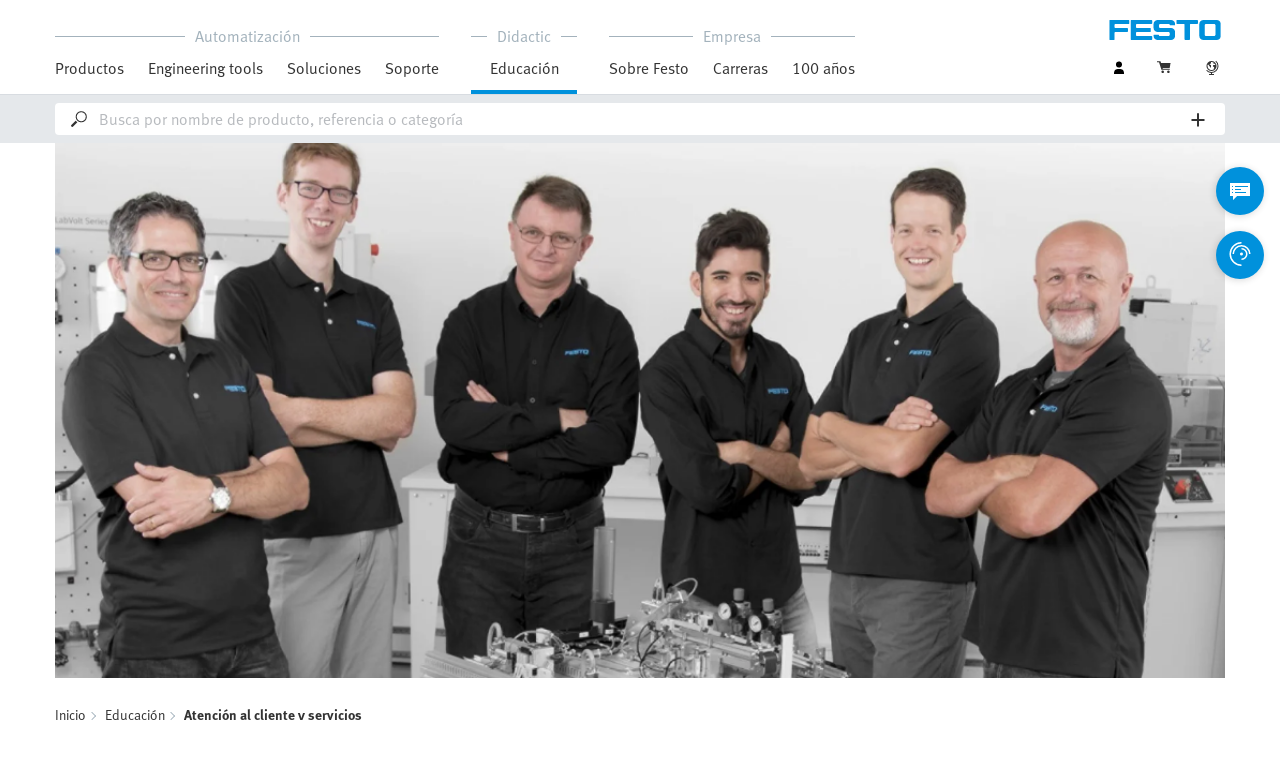

--- FILE ---
content_type: text/html;charset=UTF-8
request_url: https://www.festo.com/es/es/e/educacion/atencion-al-cliente-y-servicios-id_31263/
body_size: 12161
content:
<!DOCTYPE html>
<html lang="es-ES">
<head>
    <title>
        Atenci&oacute;n al cliente | Festo ES</title>

    <meta http-equiv="Content-Type" content="text/html; charset=utf-8"/>
    <meta http-equiv="X-UA-Compatible" content="IE=edge">
    <meta name="viewport" content="width=device-width, initial-scale=1">

    <meta name="author" content="Festo">

    <link rel="canonical" href="https://www.festo.com/es/es/e/educacion/atencion-al-cliente-y-servicios-id_31263/">
        <link rel="alternate" hreflang="es-ES" href="https://www.festo.com/es/es/e/educacion/atencion-al-cliente-y-servicios-id_31263/">
<link rel="alternate" hreflang="bg-BG" href="https://www.festo.com/bg/bg/e/tiekhnichiesko-obuchieniie/obsluzhvanie-na-kliienti-i-uslughi-id_31263/">
<link rel="alternate" hreflang="cs-CZ" href="https://www.festo.com/cz/cs/e/technicke-vzdelavani/pece-o-zakazniky-a-sluzby-id_31263/">
<link rel="alternate" hreflang="de-AT" href="https://www.festo.com/at/de/e/technische-bildung/kundenbetreuung-und-services-id_31263/">
<link rel="alternate" hreflang="de-CH" href="https://www.festo.com/ch/de/e/technische-bildung/kundenbetreuung-und-services-id_31263/">
<link rel="alternate" hreflang="de-DE" href="https://www.festo.com/de/de/e/technische-bildung/kundenbetreuung-und-services-id_31263/">
<link rel="alternate" hreflang="en-AE" href="https://www.festo.com/ae/en/e/technical-education/customer-support-and-services-id_31263/">
<link rel="alternate" hreflang="en-AT" href="https://www.festo.com/at/en/e/technical-education/customer-support-and-services-id_31263/">
<link rel="alternate" hreflang="en-AU" href="https://www.festo.com/au/en/e/technical-education/customer-support-and-services-id_31263/">
<link rel="alternate" hreflang="en-CA" href="https://www.festo.com/ca/en/e/technical-education/customer-support-and-services-id_31263/">
<link rel="alternate" hreflang="en-CH" href="https://www.festo.com/ch/en/e/technical-education/customer-support-and-services-id_31263/">
<link rel="alternate" hreflang="en-CN" href="https://www.festo.com.cn/cn/en/e/technical-education/technical-support-and-services-id_31263/">
<link rel="alternate" hreflang="en-DE" href="https://www.festo.com/de/en/e/technical-education/customer-support-and-services-id_31263/">
<link rel="alternate" hreflang="en-DK" href="https://www.festo.com/dk/en/e/technical-education/customer-support-and-services-id_31263/">
<link rel="alternate" hreflang="en-EE" href="https://www.festo.com/ee/en/e/technical-education/customer-support-and-services-id_31263/">
<link rel="alternate" hreflang="en-FI" href="https://www.festo.com/fi/en/e/technical-education/customer-support-and-services-id_31263/">
<link rel="alternate" hreflang="en-GB" href="https://www.festo.com/gb/en/e/technical-education/customer-support-and-services-id_31263/">
<link rel="alternate" hreflang="en-GR" href="https://www.festo.com/gr/en/e/technical-education/customer-support-and-services-id_31263/">
<link rel="alternate" hreflang="en-HK" href="https://www.festo.com/hk/en/e/technical-education/customer-support-and-services-id_31263/">
<link rel="alternate" hreflang="en-ID" href="https://www.festo.com/id/en/e/technical-education/customer-support-and-services-id_31263/">
<link rel="alternate" hreflang="en-IE" href="https://www.festo.com/ie/en/e/technical-education/customer-support-and-services-id_31263/">
<link rel="alternate" hreflang="en-IL" href="https://www.festo.com/il/en/e/technical-education/customer-support-and-services-id_31263/">
<link rel="alternate" hreflang="en-IN" href="https://www.festo.com/in/en/e/technical-education/customer-support-and-services-id_31263/">
<link rel="alternate" hreflang="en-LT" href="https://www.festo.com/lt/en/e/technical-education/customer-support-and-services-id_31263/">
<link rel="alternate" hreflang="en-LV" href="https://www.festo.com/lv/en/e/technical-education/customer-support-and-services-id_31263/">
<link rel="alternate" hreflang="en-MY" href="https://www.festo.com/my/en/e/technical-education/customer-support-and-services-id_31263/">
<link rel="alternate" hreflang="en-NO" href="https://www.festo.com/no/en/e/technical-education/customer-support-and-services-id_31263/">
<link rel="alternate" hreflang="en-NZ" href="https://www.festo.com/nz/en/e/technical-education/customer-support-and-services-id_31263/">
<link rel="alternate" hreflang="en-PH" href="https://www.festo.com/ph/en/e/technical-education/customer-support-and-services-id_31263/">
<link rel="alternate" hreflang="en-SE" href="https://www.festo.com/se/en/e/technical-education/customer-support-and-services-id_31263/">
<link rel="alternate" hreflang="en-SG" href="https://www.festo.com/sg/en/e/technical-education/customer-support-and-services-id_31263/">
<link rel="alternate" hreflang="en-TW" href="https://www.festo.com/tw/en/e/technical-education/customer-support-and-services-id_31263/">
<link rel="alternate" hreflang="en-US" href="https://www.festo.com/us/en/e/technical-education/customer-support-and-services-id_31263/">
<link rel="alternate" hreflang="en-ZA" href="https://www.festo.com/za/en/e/technical-education/customer-support-and-services-id_31263/">
<link rel="alternate" hreflang="es-AR" href="https://www.festo.com/ar/es/e/educacion/atencion-al-cliente-y-servicios-id_31263/">
<link rel="alternate" hreflang="es-CL" href="https://www.festo.com/cl/es/e/educacion/atencion-al-cliente-y-servicios-id_31263/">
<link rel="alternate" hreflang="es-CO" href="https://www.festo.com/co/es/e/educacion/atencion-al-cliente-y-servicios-id_31263/">
<link rel="alternate" hreflang="es-MX" href="https://www.festo.com/mx/es/e/educacion/atencion-al-cliente-y-servicios-id_31263/">
<link rel="alternate" hreflang="es-PE" href="https://www.festo.com/pe/es/e/educacion/atencion-al-cliente-y-servicios-id_31263/">
<link rel="alternate" hreflang="fr-BE" href="https://www.festo.com/be/fr/e/enseignement-technique/support-et-service-client-id_31263/">
<link rel="alternate" hreflang="fr-CA" href="https://www.festo.com/ca/fr/e/enseignement-technique/support-et-service-client-id_31263/">
<link rel="alternate" hreflang="fr-CH" href="https://www.festo.com/ch/fr/e/enseignement-technique/support-et-service-client-id_31263/">
<link rel="alternate" hreflang="fr-FR" href="https://www.festo.com/fr/fr/e/enseignement-technique/support-et-service-client-id_31263/">
<link rel="alternate" hreflang="hr-HR" href="https://www.festo.com/hr/hr/e/tehnicko-obrazovanje/briga-o-klijentima-i-usluge-id_31263/">
<link rel="alternate" hreflang="hu-HU" href="https://www.festo.com/hu/hu/e/muszaki-kepzes/ugyfeltamogatas-es-szolgaltatasok-id_31263/">
<link rel="alternate" hreflang="it-CH" href="https://www.festo.com/ch/it/e/formazione-tecnica/assistenza-e-servizi-al-cliente-id_31263/">
<link rel="alternate" hreflang="it-IT" href="https://www.festo.com/it/it/e/formazione-tecnica/assistenza-e-servizi-al-cliente-id_31263/">
<link rel="alternate" hreflang="ja-JP" href="https://www.festo.com/jp/ja/e/ji-shu-jiao-yu/kasutamakeatosabisu-id_31263/">
<link rel="alternate" hreflang="ko-KR" href="https://www.festo.com/kr/ko/e/technical-education/customer-support-and-services-id_31263/">
<link rel="alternate" hreflang="nl-BE" href="https://www.festo.com/be/nl/e/technische-opleiding/helpdesk-en-services-id_31263/">
<link rel="alternate" hreflang="nl-NL" href="https://www.festo.com/nl/nl/e/technische-opleiding/helpdesk-en-services-id_31263/">
<link rel="alternate" hreflang="pl-PL" href="https://www.festo.com/pl/pl/e/edukacja-techniczna/wparcie-techniczne-i-obsluga-klienta-id_31263/">
<link rel="alternate" hreflang="pt-BR" href="https://www.festo.com/br/pt/e/formacao-tecnica/atendimento-e-servicos-ao-cliente-id_31263/">
<link rel="alternate" hreflang="pt-PT" href="https://www.festo.com/pt/pt/e/formacao-tecnica/atendimento-e-servicos-ao-cliente-id_31263/">
<link rel="alternate" hreflang="ro-RO" href="https://www.festo.com/ro/ro/e/formare-tehnica/indrumare-si-servicii-pentru-clienti-id_31263/">
<link rel="alternate" hreflang="sk-SK" href="https://www.festo.com/sk/sk/e/technicke-vzdelavanie/starostlivost-o-zakaznika-a-sluzby-id_31263/">
<link rel="alternate" hreflang="sl-SI" href="https://www.festo.com/si/sl/e/tehnicno-izobrazevanje/skrb-za-stranke-in-storitve-id_31263/">
<link rel="alternate" hreflang="sr-RS" href="https://www.festo.com/rs/sr/e/tehnicko-obrazovanje/briga-o-klijentima-i-usluge-id_31263/">
<link rel="alternate" hreflang="th-TH" href="https://www.festo.com/th/th/e/kaarfuekthaangethkhnikhsamhrabtlaadkaarsueksaa/faaybrikaarluukkhaaaelakaarbrikaar-id_31263/">
<link rel="alternate" hreflang="tr-TR" href="https://www.festo.com/tr/tr/e/teknik-egitim/musteri-hizmetleri-ve-destek-id_31263/">
<link rel="alternate" hreflang="uk-UA" href="https://www.festo.com/ua/uk/e/tiekhnichna-osvita/pidtrimka-ta-obslughovuvannia-kliientiv-id_31263/">
<link rel="alternate" hreflang="vi-VN" href="https://www.festo.com/vn/vi/e/dao-tao-nganh-ky-thuat/dich-vu-va-cham-soc-khach-hang-id_31263/">
<link rel="alternate" hreflang="zh-CN" href="https://www.festo.com.cn/cn/zh/e/technical-education/technical-support-and-services-id_31263/">
<link rel="alternate" hreflang="zh-HK" href="https://www.festo.com/hk/zh/e/technical-education/customer-support-and-services-id_31263/">
<link rel="alternate" hreflang="zh-TW" href="https://www.festo.com/tw/zh/e/technical-education/customer-support-and-services-id_31263/">
	
		<meta name="p" content="tote">
		<meta name="keywords">
<meta name="description" content="Nuestro equipo le apoyar&aacute; en la selecci&oacute;n de productos y le ayudar&aacute; a adaptar sus programas did&aacute;cticos a los requisitos del mercado, as&iacute; como a sus necesidades y objetivos. ">
<meta name="topics" content="Technical education, Customer support and services">
<meta name="robots" content="noindex,follow">
<link rel="shortcut icon" type="image/x-icon" media="all" href="/media/fox/frontend/img/favicon.ico"/>

    <link rel="stylesheet" type="text/css" href="/media/fox/frontend/css/main_css.css"/>

<link rel="stylesheet" type="text/css" href="https://www.festo.com/fonts/festo.css"/>

<script type="text/javascript">
        // econda: emos3
        window.emos3 = {
            defaults: {
            },
            stored: [],
            send: function (p) { this.stored.push(p); },
            chunksStored: [],
            sendChunks: function (p) { this.chunksStored.push(p); }
        };
        // Festo: datalayer
        var fwaLayer = {
                stored: [],
                chunksStored: [],
            "global":{"systemId":"p","languageId":"es","countryId":"es"},"page":{"pageType":"content page","globalContentId":"31263","contentLabel":"technical education/customer support and services"},"user":{"role":"anonymous","hasDealerRights":"false","isCertifiedDealer":"false","companyId":"anonymous","contactData":"anonymous"},
            send: function (p) { this.stored.push(p); },
            sendChunks: function (p) { this.chunksStored.push(p); }
        };
    </script>
<script type="text/javascript">
      // Duration in milliseconds to wait while the Kameleoon application file is loaded
      var kameleoonLoadingTimeout = 1000;


      window.kameleoonQueue = window.kameleoonQueue || [];
      window.kameleoonStartLoadTime = new Date().getTime();
      if (! document.getElementById("kameleoonLoadingStyleSheet") && ! window.kameleoonDisplayPageTimeOut)
      {
        var kameleoonS = document.getElementsByTagName("script")[0];
        var kameleoonCc = "* { visibility: hidden !important; background-image: none !important; }";
        var kameleoonStn = document.createElement("style");
        kameleoonStn.type = "text/css";
        kameleoonStn.id = "kameleoonLoadingStyleSheet";
        if (kameleoonStn.styleSheet)
        {
          kameleoonStn.styleSheet.cssText = kameleoonCc;
        }
        else
        {
          kameleoonStn.appendChild(document.createTextNode(kameleoonCc));
        }
        kameleoonS.parentNode.insertBefore(kameleoonStn, kameleoonS);
        window.kameleoonDisplayPage = function(fromEngine)
        {
          if (!fromEngine)
          {
            window.kameleoonTimeout = true;
          }
          if (kameleoonStn.parentNode)
          {
            kameleoonStn.parentNode.removeChild(kameleoonStn);
          }
        };
        window.kameleoonDisplayPageTimeOut = window.setTimeout(window.kameleoonDisplayPage, kameleoonLoadingTimeout);
      }
    </script>
    <script type="text/javascript" src="//5twvwv0qrs.kameleoon.eu/kameleoon.js" async="true"></script>
</head>

<body class="container-body header-container js-header-container"
         data-ckns-cookie-domain="festo.com" 
>

<header class="header js-header js-jump-to-anchor-offset">
    <section class="yCmsContentSlot">
</section><div class="jsx-outdated-browser"
         data-browsers="ie"
         data-show-popup="true"
         data-translations="{&quot;warning&quot;:&quot;Advertencia&quot;,&quot;close&quot;:&quot;Cerrar&quot;,&quot;popupHeader&quot;:&quot;Está utilizando un navegador que ya no es compatible.&quot;,&quot;popupMessage&quot;:&quot;La web no se puede visualizar correctamente. Por favor, actualice su navegador a una versión actual. Muchas gracias.&quot;,&quot;popupMoreInfoHeader&quot;:&quot;¿Por qué debería actualizar mi navegador?&quot;,&quot;popupMoreInfo&quot;:[{&quot;header&quot;:&quot;Mejor experiencia de usuario en nuestra web&quot;,&quot;message&quot;:&quot;Las nuevas tecnologías no son compatibles con los navegadores más antiguos. Las páginas a menudo no funcionan como se desea y/o deja der ser visible el contenido de alguna de ellas.&quot;},{&quot;header&quot;:&quot;Mayor seguridad&quot;,&quot;message&quot;:&quot;Un navegador con problemas puede publicar su información personal. Los navegadores obsoletos también pueden descargar programas espía que recopilan contraseñas, números de tarjetas de crédito y capturas de pantalla que los entregan a los piratas informáticos.&quot;},{&quot;header&quot;:&quot;Navegación más rápida&quot;,&quot;message&quot;:&quot;Los tiempos de carga de las páginas suelen ser más largos en los navegadores obsoletos. Esto hace que la navegación por la web sea más lenta y a veces puede hacer que el navegador se bloquee o se cierre.&quot;}]}">
    </div>
    <script src="/media/fox/react/outdated_browser.js" defer></script>
<nav class="container-fluid container-xl navigation navigation__main">
        <div class="jsx-main-navigation"
     data-translations="{&quot;backText&quot;:&quot;Atrás&quot;,&quot;viewAllText&quot;:&quot;Ver todo&quot;}"
     data-navigation-url="https://www.festo.com/es/es/navigation?type=DEFAULT"
     data-url-context="https://www.festo.com/es/es">
</div>
<script src="/media/fox/react/main_navigation.js" defer></script>
<div class="navigation__aside">
            <div class="meta-navigation">
    <ul class="meta-navigation__items">
        <li class="meta-navigation__item">
    <div class="jsx-account-widget"
         data-csrf-token="bd61d4e8-81ba-43a6-beea-de633c0a1565"
         data-user-id="anonymous">
    </div>
</li>
<script src="/media/fox/react/account_widget.js" defer></script>
<li class="meta-navigation__item">
    <div class="jsx-mini-cart"
         data-url="https://www.festo.com/es/es/cart/"
         data-entry-count=""
         data-translations="{&quot;loadingSpinner&quot;:&quot;Cargando...&quot;,&quot;cart&quot;:&quot;Cesta de la compra&quot;}"
         data-fwa-elements-id="elements/{pageIdPlaceholder}/head/navigation/1/meta/cesta de la compra/2"
        >
    </div>
    <script src="/media/fox/react/mini_cart.js" defer></script>
</li>

<li class="meta-navigation__item"> <!-- //NOSONAR -->
    <div class="jsx-language-switch"
         data-current-country-full-name="Spain"
         data-current-country-short-code="ES"
         data-country-switch-fwa-elements-id="elements/{pageIdPlaceholder}/head/navigation/1/meta/spain/3"
         data-switch-country-url="https://www.festo.com/countryselection"
         data-user-type=""
         data-language-switch=""
         data-wrong-base-store-tooltip=""></div>
    <script src="/media/fox/react/language_switch.js" defer></script>
</li>
</ul>
</div>
<a href="https://www.festo.com/es/es/" class="logo navigation__logo" data-fwa-elements-id="elements/{pageIdPlaceholder}/head/navigation/1/meta/festo logo/4">
            

<img width="120px" height="20px" src="/media/fox/frontend/img/svg/logo_blue.svg" alt="#"/>
</a>
    </div>
    </nav>

    <div class="jsx-search-bar search"
     data-analytics="true"
     data-csrf-token="bd61d4e8-81ba-43a6-beea-de633c0a1565"
     data-search-term=""
     data-settings="{&quot;delay&quot;:&quot;500&quot;,&quot;minChars&quot;:&quot;2&quot;,&quot;moduleType&quot;:&quot;&quot;,&quot;isCartPage&quot;:&quot;false&quot;,&quot;didacticTabSearchActive&quot;:&quot;&quot;,&quot;isProductKey&quot;:&quot;false&quot;,&quot;isOrderId&quot;:&quot;false&quot;}"
     data-urls=""
     data-is-user-type-e-procurement="false"
     data-free-text-search=""
     data-user="{&quot;type&quot;:&quot;ANONYMOUS&quot;,&quot;userUpgradeAllowed&quot;:false,&quot;userUpgradePending&quot;:false}"
>
</div>
<script src="/media/fox/react/search_bar.js" defer></script>
</header>
<div class="page-overlay page-overlay--opaque js-page-overlay"></div>
<div class="loading-spinner hidden js-loading-spinner">
    <div class="loading-spinner__overlay"></div>
    <div class="loading-spinner__container">
        <div class="loading-spinner__circle-container">
            <div class="loading-spinner__circle-fist"></div>
            <div class="loading-spinner__circle-second"></div>
            <div class="loading-spinner__circle-third"></div>
            <div class="loading-spinner__circle-fourth"></div>
        </div>
        <div class="loading-spinner__text">Cargando...</div>
    </div>
</div>

				<div class="jsx-header-image" data-content='{"image":{"alt":"Atención al cliente","url":[{"media":"(min-width:1024px)","srcset":"https://www.festo.com/media/cms/central/media/editorial/img/did/Customer-Services_04_fix1920x880.webp","type":"image/webp"},{"media":"(min-width:1024px)","srcset":"https://www.festo.com/media/cms/central/media/editorial/img/did/Customer-Services_04_fix1920x880.jpg"},{"media":"(min-width:375px)","srcset":"https://www.festo.com/media/cms/central/media/editorial/img/did/Customer-Services_04_fix1024x469.webp","type":"image/webp"},{"media":"(min-width:375px)","srcset":"https://www.festo.com/media/cms/central/media/editorial/img/did/Customer-Services_04_fix1024x469.jpg"}]},"settings":{"zoom":true}}'></div>
				<script src="/media/fox/react/header_image.js" defer></script>	
		<div class="breadcrumb">

		<div class="container-fluid">
			<div class="row">
				<div class="col-xs-12">
					<ol class="breadcrumb__items">
                        <li class="breadcrumb-item">
                                <p class="breadcrumb-item__text">
									<a href="https://www.festo.com/es/es/" class="breadcrumb-item__link"
									   data-fwa-elements-id="elements/{pageIdPlaceholder}/body/navigation/1/breadcrumb/inicio/1"
									>Inicio</a>
                                </p>
                            </li>
							<li class="breadcrumb-item">
								<p class="breadcrumb-item__text">
									<a href="https://www.festo.com/es/es/e/educacion-id_3776/" class="breadcrumb-item__link"
											   data-fwa-elements-id="elements/{pageIdPlaceholder}/body/navigation/1/breadcrumb/educación/2">Educación</a>
										</p>
							</li>
						<li class="breadcrumb-item">
								<p class="breadcrumb-item__text">
									Atención al cliente y servicios</p>
							</li>
						</ol>
				</div>
			</div>
		</div>
	</div>

			<!-- headline & intro -->
			<section class="container-fluid">
			  <div class="row">
			    <div class="col-xs-12">
			      	<h1 class="main-headline">Atención al cliente</h1>
					      <div class="intro">
					        <p>
					        Ofrecemos a nuestros clientes soluciones y servicios completamente llave en mano para numerosas tecnologías. Nuestro equipo le apoyará en la selección de productos y le ayudará a adaptar sus programas didácticos a los requisitos del mercado, así como a sus necesidades y objetivos. ¿Desea más información o soporte técnico? ¡Simplemente llame o envíe un correo electrónico! 
					        </p>
					      </div>
			    </div>
			  </div>
			</section>
		<section class="yCmsContentSlot">

				<a id="st_copy__master" name="st_copy__master"></a>
    <div class="container-fluid content-copy content-copy--right content-copy--bottom"  >
      <div class="row">
        <div class="col-xs-12 col-md-8 content-copy__main-copy">
          <div class="clearfix content-copy__copy-image-element">
            <div class="content-copy__text-container ">
          <h2 class="sub-headline content-copy__sub-headline">Asistencia técnica</h2><h3 class="paragraph-headline content-copy__paragraph-headline">Presentes en todo el mundo: establecidos localmente</h3><p class="copytext content-copy__copytext">¿Tiene algún problema, pregunta o comentario, o necesita ayuda con nuestros productos? Nuestro servicio de Atención al cliente siempre está disponible para usted. Un representante del servicio de Atención al cliente se comunicará con usted por correo electrónico o por teléfono.</p>
<p class="copytext content-copy__copytext">Siempre a su alcance y con plena fiabilidad. Ponemos a su disposición una innovadora oferta de productos y servicios alrededor del mundo. Le garantizamos nuestra proximidad en todo momento, con más de 250 establecimientos en 176 países y con nuestras sociedades nacionales presentes en 61 países.</p>
			</div>
          </div>
        </div>
			<aside class="col-xs-12 col-sm-8 col-md-4 content-copy__aside">
	      		<div class="content-copy__aside-content content-copy__aside-content--image-only clearfix">
				<div class="content-copy__aside-image-container">
					<picture> <source srcset="https://www.festo.com/media/cms/central/media/editorial/img/did/Customer-Services_03_w444.webp" width="444" height="310" media="(min-width:1024px)" type="image/webp" /> <source srcset="https://www.festo.com/media/cms/central/media/editorial/img/did/Customer-Services_03_w444.jpg" width="444" height="310" media="(min-width:1024px)" /> <source srcset="https://www.festo.com/media/cms/central/media/editorial/img/did/Customer-Services_03_w820.webp" width="820" height="407" media="(min-width:375px)" type="image/webp" /> <source srcset="https://www.festo.com/media/cms/central/media/editorial/img/did/Customer-Services_03_w820.jpg" width="820" height="407" media="(min-width:375px)" /> <img class="seo-content-image-aspect-ratio content-copy__image " alt="Atención al cliente Asistencia técnica" src="https://www.festo.com/media/cms/central/media/editorial/img/did/Customer-Services_03_w444.jpg" width="444" height="310" onError="this.className='seo-content-image-aspect-ratio content-copy__image '"; /> </picture>
		  		</div>
				</div>
			</aside>
      </div>
    </div>
			
				<a id="st_copy__master_5" name="st_copy__master_5"></a>
    <div class="container-fluid content-copy content-copy--right content-copy--bottom"  >
      <div class="row">
        <div class="col-xs-12 col-md-8 content-copy__main-copy">
          <div class="clearfix content-copy__copy-image-element">
            <div class="content-copy__text-container ">
          <h2 class="sub-headline content-copy__sub-headline"><strong class="content-copy__strong">Nuestros colaboradores</strong></h2><p class="copytext content-copy__copytext">Puede solicitar sus presupuestos y estudios para soluciones didácticas a través de los siguientes colaboradores oficiales de Festo o directamente a Festo, desde nuestra web rellenando el siguiente <a href="https://adefsp00.de.festo.net:8443/fs5webedit/preview/272111/site/ES/current/272119/639959" class="content-copy__text-link" target="_blank" data-fwa-elements-id="elements/{pageIdPlaceholder}/body/c04_copy/2/text link/formulario/1" >formulario</a>.</p>
			</div>
          </div>
        </div>
      </div>
    </div>
			
				<a id="st_copy__master_1" name="st_copy__master_1"></a>
    <div class="container-fluid content-copy content-copy--left content-copy--bottom"  >
      <div class="row">
        <div class="col-xs-12 col-md-8 content-copy__main-copy">
          <div class="clearfix content-copy__copy-image-element">
            <div class="content-copy__text-container ">
			</div>
          </div>
        </div>
			<aside class="col-xs-12 col-sm-8 col-md-4 content-copy__aside">
	      		<div class="content-copy__aside-content clearfix content-copy__aside-content--dark">
		<p class="copytext content-copy__copytext--dark"><strong class="content-copy__strong">FORMACION Y MONTAJES AUTOMATICOS, S.L.<br></strong>Contacto: Pablo Paino<br>Mail: <a href="mailto:correo.fma@telefonica.net" class="icon-link icon-email-new icon-email-new-contact"  ><span class="icon-link__text">correo.fma@telefonica.net</span></a><br>Telf.: 690718042</p>
				</div>
			</aside>
      </div>
    </div>
			
				<a id="st_copy__master_4" name="st_copy__master_4"></a>
    <div class="container-fluid content-copy content-copy--left content-copy--bottom"  >
      <div class="row">
        <div class="col-xs-12 col-md-8 content-copy__main-copy">
          <div class="clearfix content-copy__copy-image-element">
            <div class="content-copy__text-container ">
			</div>
          </div>
        </div>
			<aside class="col-xs-12 col-sm-8 col-md-4 content-copy__aside">
	      		<div class="content-copy__aside-content clearfix content-copy__aside-content--dark">
		<p class="copytext content-copy__copytext--dark"><strong class="content-copy__strong">PROYECTOS INDUSTRIALES HNOS. ANTUNEZ, S.L. PIHA</strong><br>Contacto: Angel Antunez<br>Mail: <a href="mailto:ajantunez@piha.es" class="icon-link icon-email-new icon-email-new-contact"  ><span class="icon-link__text">ajantunez@piha.es</span></a><br>Telf.: 626667469</p>
				</div>
			</aside>
      </div>
    </div>
			
				<a id="c04_copy" name="c04_copy"></a>
    <div class="container-fluid content-copy content-copy--right content-copy--bottom"  >
      <div class="row">
        <div class="col-xs-12 col-md-8 content-copy__main-copy">
          <div class="clearfix content-copy__copy-image-element">
					<div class="content-copy__image-container content-copy__image-container--right content-copy__image-container--mobile_bottom">
			            	<picture> <source srcset="https://www.festo.com/media/cms/central/media/editorial/img/did/infoportal_home_w444.webp" width="444" height="572" media="(min-width:444px)" type="image/webp" /> <source srcset="https://www.festo.com/media/cms/central/media/editorial/img/did/infoportal_home_w444.png" width="444" height="572" media="(min-width:444px)" /> <img class="seo-content-image-aspect-ratio content-copy__image " alt="Portal de información" src="https://www.festo.com/media/cms/central/media/editorial/img/did/infoportal_home_w444.png" width="444" height="572" onError="this.className='seo-content-image-aspect-ratio content-copy__image '"; /> </picture>
					</div>
            <div class="content-copy__text-container content-copy__image-flag">
          <h2 class="sub-headline content-copy__sub-headline">Didactic InfoPortal</h2><p class="copytext content-copy__copytext">Encuentre rápidamente la documentación técnica de sus <strong class="content-copy__strong">sistemas de aprendizaje</strong></p>
<ul class="content-copy__list"><li class="content-copy__list-item icon-bullet">Esquemas de circuitos</li>
<li class="content-copy__list-item icon-bullet">Fichas técnicas</li>
<li class="content-copy__list-item icon-bullet"><strong class="content-copy__strong">Programas PLC</strong></li>
<li class="content-copy__list-item icon-bullet"><strong class="content-copy__strong">Actualizaciones de software</strong> (aplicaciones, controladores)</li>
<li class="content-copy__list-item icon-bullet">Instrucciones para la puesta en funcionamiento</li>
<li class="content-copy__list-item icon-bullet"><strong class="content-copy__strong">Vídeos</strong> de acompañamiento de productos</li>
<li class="content-copy__list-item icon-bullet">Accesorios técnicos</li>
<li class="content-copy__list-item icon-bullet">Descripciones de los módulos</li>
<li class="content-copy__list-item icon-bullet">Declaraciones de conformidad CE</li>
</ul>
<p class="copytext content-copy__copytext"><a href="https://ip.festo-didactic.com/InfoPortal/EN/index.html" class="content-copy__text-link" target="_blank" data-fwa-elements-id="elements/{pageIdPlaceholder}/body/c04_copy/5/text link/haga clic aquí para acceder al portal de información/1" >Haga clic aquí para acceder al portal de información</a> </p>
			</div>
          </div>
        </div>
      </div>
    </div>
			
				<a id="st_copy__master_2" name="st_copy__master_2"></a>
    <div class="container-fluid content-copy content-copy--right content-copy--bottom"  >
      <div class="row">
        <div class="col-xs-12 col-md-8 content-copy__main-copy">
          <div class="clearfix content-copy__copy-image-element">
            <div class="content-copy__text-container ">
          <h2 class="sub-headline content-copy__sub-headline">Instalación y puesta en funcionamiento</h2><p class="copytext content-copy__copytext">Nuestros técnicos cualificados le visitarán para instalar sus equipos, ofrecerle una breve introducción y garantizar la puesta en funcionamiento segura y rápida de sus sistemas de aprendizaje. En caso necesario, este servicio se proporcionará en el lugar dónde vayan a utilizarse sus equipos. Este servicio le asegurará el correcto funcionamiento de los productos y un inicio rápido de sus sesiones de formación.</p>
<p class="copytext content-copy__copytext">Recomendamos realizar <strong class="content-copy__strong">Formaciones especiales sobre el producto</strong> para lograr el máximo rendimiento para su institución.</p>
			</div>
          </div>
        </div>
			<aside class="col-xs-12 col-sm-8 col-md-4 content-copy__aside">
	      		<div class="content-copy__aside-content content-copy__aside-content--image-only clearfix">
				<div class="content-copy__aside-image-container">
					<picture> <source srcset="https://www.festo.com/media/cms/central/media/editorial/img/did/process_automation/Process-automation-testing-workers-Festo-shirt-22368c_1_w444.webp" width="444" height="295" media="(min-width:1024px)" type="image/webp" /> <source srcset="https://www.festo.com/media/cms/central/media/editorial/img/did/process_automation/Process-automation-testing-workers-Festo-shirt-22368c_1_w444.jpg" width="444" height="295" media="(min-width:1024px)" /> <source srcset="https://www.festo.com/media/cms/central/media/editorial/img/did/process_automation/Process-automation-testing-workers-Festo-shirt-22368c_1_w820.webp" width="820" height="545" media="(min-width:375px)" type="image/webp" /> <source srcset="https://www.festo.com/media/cms/central/media/editorial/img/did/process_automation/Process-automation-testing-workers-Festo-shirt-22368c_1_w820.jpg" width="820" height="545" media="(min-width:375px)" /> <img class="seo-content-image-aspect-ratio content-copy__image " alt="Instalación y puesta en funcionamiento por el servicio de Atención al cliente" src="https://www.festo.com/media/cms/central/media/editorial/img/did/process_automation/Process-automation-testing-workers-Festo-shirt-22368c_1_w444.jpg" width="444" height="295" onError="this.className='seo-content-image-aspect-ratio content-copy__image '"; /> </picture>
		  		</div>
				</div>
			</aside>
      </div>
    </div>
			
				<a id="c04_copy_2" name="c04_copy_2"></a>
    <div class="container-fluid content-copy content-copy--right content-copy--bottom"  >
      <div class="row">
        <div class="col-xs-12 col-md-8 content-copy__main-copy">
          <div class="clearfix content-copy__copy-image-element">
            <div class="content-copy__text-container ">
          <h2 class="sub-headline content-copy__sub-headline">TeamViewer QuickSupport</h2><p class="copytext content-copy__copytext">Para mejorar el servicio al cliente, Festo utiliza un software que permite a nuestro personal ver su pantalla a través de una conexión segura a Internet. De esta manera se puede acortar considerablemente la búsqueda de la solución de un problema. Esto se hace con el programa TeamViewer QuickSupport.</p>
<p class="copytext content-copy__copytext">Por favor, prepare la sesión de TeamViewer de la siguiente manera:</p>
<ul class="content-copy__list"><li class="content-copy__list-item icon-bullet">Usted y nuestro empleado acuerdan una <strong class="content-copy__strong">fecha de encuentro precisa</strong>. Le rogamos que asista puntualmente. <br>Póngase en contacto con la línea <strong class="content-copy__strong">Tickethotline:</strong> <a href="mailto:?subject=Visto en el sitio web de Festo&amp;body=Hola%2C%0D%0A%0D%0Aquí%20%20hay%20una%20página%20interesante%3A%0A%0Ahttps://www.festo.com/es/es/e/educacion/atencion-al-cliente-y-servicios-id_31263/" class="content-copy__text-link" rel="nofollow" data-fwa-elements-id="elements/{pageIdPlaceholder}/body/c04_copy/7/mailto/software-support.didactic@festo.com/1" >software-support.didactic@festo.com</a></li>
<li class="content-copy__list-item icon-bullet">En nuestros ordenadores TeamViewer ya está instalado, por favor descargue TeamViewer QuickSupport <a href="https://get.teamviewer.com/festodidactic" class="content-copy__text-link" target="_blank" data-fwa-elements-id="elements/{pageIdPlaceholder}/body/c04_copy/7/text link/aquí/1" >Aquí</a> </li>
<li class="content-copy__list-item icon-bullet">Por favor, asegúrese de que el programa TeamViewer ya ha sido <strong class="content-copy__strong">instalado e iniciado antes de la sesión</strong>. De esta manera ahorramos un tiempo valioso que queremos utilizar de forma productiva para ayudarle.</li>
<li class="content-copy__list-item icon-bullet">Asegúrese de que dispone de una <strong class="content-copy__strong">conexión a Internet estable</strong> para resolver el problema sin interrupciones de la red.</li>
<li class="content-copy__list-item icon-bullet">Debe garantizarse una <strong class="content-copy__strong">comunicación fluida</strong> a través de un <strong class="content-copy__strong">teléfono</strong> o directamente en el mismo equipo con unos auriculares.</li>
<li class="content-copy__list-item icon-bullet">Cuando se inicie el programa, debe hacer clic en <strong class="content-copy__strong">Aceptar</strong> en la ventana emergente.</li>
<li class="content-copy__list-item icon-bullet">Asegúrese de que tiene <strong class="content-copy__strong">derechos de administrador</strong> en su equipo para realizar cambios.</li>
<li class="content-copy__list-item icon-bullet">Tenga a mano su ticket de licencia o su número de pedido para disponer inmediatamente de la información necesaria.</li>
<li class="content-copy__list-item icon-bullet">Asegúrese de que el software ya se ha descargado y de que no es necesario esperar más tiempo para la descarga (a menos que el problema sea la descarga).</li>
<li class="content-copy__list-item icon-bullet">Nuestro responsable de la asistencia técnica verá cuando se ha conectado correctamente (no es necesario que lea en voz alta el ID) <br>> Confirme el acceso a su ordenador <br>> Puede comenzar la asistencia a distancia.</li>
</ul>
			</div>
          </div>
        </div>
      </div>
    </div>
			
				<a id="st_copy__master_3" name="st_copy__master_3"></a>
    <div class="container-fluid content-copy content-copy--right content-copy--bottom"  >
      <div class="row">
        <div class="col-xs-12 col-md-8 content-copy__main-copy">
          <div class="clearfix content-copy__copy-image-element">
            <div class="content-copy__text-container ">
          <h2 class="sub-headline content-copy__sub-headline">Formación sobre el producto</h2><p class="copytext content-copy__copytext">Nuestras formaciones sobre el producto le ayudarán a aprovechar al máximo su nuevo sistema de aprendizaje. En la formación, nuestros instructores cualificados explican los equipos y el courseware, o material didáctico, proporcionado. Le aclararán los conceptos teóricos básicos, el modo de operación de los módulos individuales y le explicarán cómo llevar a cabo los ejercicios en el contexto de su actividad docente.</p>
<p class="copytext content-copy__copytext">La personalización de los ejercicios prácticos y la experiencia de aprendizaje de los estudiantes son respaldadas efectivamente por nuestras formaciones. También aprenderá cómo otros docentes transmiten contenidos didácticos con nuestro personal de formación.</p>
			</div>
          </div>
        </div>
			<aside class="col-xs-12 col-sm-8 col-md-4 content-copy__aside">
	      		<div class="content-copy__aside-content content-copy__aside-content--image-only clearfix">
				<div class="content-copy__aside-image-container">
					<picture> <source srcset="https://www.festo.com/media/cms/central/media/editorial/img/did/Customer-Services_02_w444.webp" width="444" height="266" media="(min-width:1024px)" type="image/webp" /> <source srcset="https://www.festo.com/media/cms/central/media/editorial/img/did/Customer-Services_02_w444.jpg" width="444" height="266" media="(min-width:1024px)" /> <source srcset="https://www.festo.com/media/cms/central/media/editorial/img/did/Customer-Services_02_w820.webp" width="820" height="406" media="(min-width:375px)" type="image/webp" /> <source srcset="https://www.festo.com/media/cms/central/media/editorial/img/did/Customer-Services_02_w820.jpg" width="820" height="406" media="(min-width:375px)" /> <img class="seo-content-image-aspect-ratio content-copy__image " alt="Atención al cliente Formación sobre el producto" src="https://www.festo.com/media/cms/central/media/editorial/img/did/Customer-Services_02_w444.jpg" width="444" height="266" onError="this.className='seo-content-image-aspect-ratio content-copy__image '"; /> </picture>
		  		</div>
				</div>
			</aside>
      </div>
    </div>
			
				<a id="c04_copy_3" name="c04_copy_3"></a>
    <div class="container-fluid content-copy content-copy--right content-copy--bottom"  >
      <div class="row">
        <div class="col-xs-12 col-md-8 content-copy__main-copy">
          <div class="clearfix content-copy__copy-image-element">
					<div class="content-copy__image-container content-copy__image-container--right content-copy__image-container--mobile_bottom">
			            	<picture> <source srcset="https://www.festo.com/media/cms/central/media/editorial/img/did/reach_1600x800_rgb_w444.webp" width="444" height="222" media="(min-width:444px)" type="image/webp" /> <source srcset="https://www.festo.com/media/cms/central/media/editorial/img/did/reach_1600x800_rgb_w444.jpg" width="444" height="222" media="(min-width:444px)" /> <img class="seo-content-image-aspect-ratio content-copy__image " alt="Reglamento 1907/2006/CE (REACh)" src="https://www.festo.com/media/cms/central/media/editorial/img/did/reach_1600x800_rgb_w444.jpg" width="444" height="222" onError="this.className='seo-content-image-aspect-ratio content-copy__image '"; /> </picture>
					</div>
            <div class="content-copy__text-container content-copy__image-flag">
          <h2 class="sub-headline content-copy__sub-headline">Reglamento 1907/2006/CE (REACh)</h2><p class="copytext content-copy__copytext"><strong class="content-copy__strong">REACh</strong> = <strong class="content-copy__strong">R</strong> egistration, <strong class="content-copy__strong">E</strong> valuation, <strong class="content-copy__strong">A</strong> uthorisation of <strong class="content-copy__strong">Ch</strong> emicals </p>
<p class="copytext content-copy__copytext">(Registro, evaluación y autorización de sustancias químicas)</p>
<p class="copytext content-copy__copytext"><a href="https://www.festo.com/assets/attachment/es/655575" class="content-copy__text-link" target="_blank" download data-fwa-elements-id="elements/{pageIdPlaceholder}/body/c04_copy/9/text link/reglamento 1907-2006-ce (reach)/1" >Reglamento 1907/2006/CE (REACh)</a> </p>
<p class="copytext content-copy__copytext">Con estos fundamentos se realizó una amplia reestructuración de la política de sustancias químicas. REACh entró en vigor en junio del año 2007 y regula la situación legal de las sustancias químicas en Europa. Su objetivo es el de proteger a las personas y al medio ambiente y centralizar toda la información acerca de compuestos químicos en Europa.</p>
<p class="copytext content-copy__copytext">Es la primera vez que una regulación sobre sustancias químicas también trata las sustancias químicas incluidas en productos. Así, como fabricante de productos, Festo tiene la obligación de comunicar si sus productos contienen sustancias altamente preocupantes (SVHC).</p>
<p class="copytext content-copy__copytext">Después de la entrada en vigor del Reglamento REACh en junio de 2006, Festo AG & Co. KG comenzó a comprobar periódicamente si su gama de productos contiene sustancias altamente preocupantes. Si cualquiera de nuestros productos contuviera más de un 0,1 % de masa de alguna sustancia de la lista de candidatos, lo comunicaríamos inmediatamente como dispone el art. 33 del Reglamento REACh.</p>
<p class="copytext content-copy__copytext">Información relativa a las sustancias altamente preocupantes (Substances of Very High Concern, SVHC) en los productos</p>
<p class="copytext content-copy__copytext">El 10 de septiembre de 2015, el Tribunal de Justicia Europeo precisó la definición de un producto dentro del marco del Reglamento REACh. En caso de exceder el valor límite del 0,1 % de masa de una sustancia altamente preocupante (SVHC) en un semiproducto montado, independientemente de la concentración en % de masa en el producto completo, es preciso notificarlo conforme al art. 33 (1) del Reglamento REACH.</p>
			</div>
          </div>
        </div>
      </div>
    </div>
			
				<a id="c04_copy_4" name="c04_copy_4"></a>
    <div class="container-fluid content-copy content-copy--right content-copy--bottom"  >
      <div class="row">
        <div class="col-xs-12 col-md-8 content-copy__main-copy">
          <div class="clearfix content-copy__copy-image-element">
					<div class="content-copy__image-container content-copy__image-container--right content-copy__image-container--mobile_bottom">
			            	<picture> <source srcset="https://www.festo.com/media/cms/central/media/editorial/img/did/German_Siegel_ISO9001_2015_w444.webp" width="444" height="620" media="(min-width:444px)" type="image/webp" /> <source srcset="https://www.festo.com/media/cms/central/media/editorial/img/did/German_Siegel_ISO9001_2015_w444.jpg" width="444" height="620" media="(min-width:444px)" /> <img class="seo-content-image-aspect-ratio content-copy__image " alt="ISO 9001:2015" src="https://www.festo.com/media/cms/central/media/editorial/img/did/German_Siegel_ISO9001_2015_w444.jpg" width="444" height="620" onError="this.className='seo-content-image-aspect-ratio content-copy__image '"; /> </picture>
					</div>
            <div class="content-copy__text-container content-copy__image-flag">
          <h2 class="sub-headline content-copy__sub-headline">ISO 9001:2015</h2><p class="copytext content-copy__copytext">Aquí puede consultar y descargar los certificados ISO de Festo Didactic:</p>
<p class="copytext content-copy__copytext"><a href="https://www.festo.com/assets/attachment/es/655574" class="content-copy__text-link" target="_blank" download data-fwa-elements-id="elements/{pageIdPlaceholder}/body/c04_copy/10/text link/certificado iso 9001:2015 festo didactic se/1" >Certificado ISO 9001:2015 Festo Didactic SE</a> </p>
			</div>
          </div>
        </div>
      </div>
    </div>
			
				<a id="c04_copy_1" name="c04_copy_1"></a>
    <div class="container-fluid content-copy content-copy--right content-copy--bottom"  >
      <div class="row">
        <div class="col-xs-12 col-md-8 content-copy__main-copy">
          <div class="clearfix content-copy__copy-image-element">
					<div class="content-copy__image-container content-copy__image-container--right content-copy__image-container--mobile_bottom">
			            	<picture> <source srcset="https://www.festo.com/media/cms/central/media/editorial/img/procurement-delivery-service-festo-22358c_1_w444.webp" width="444" height="296" media="(min-width:444px)" type="image/webp" /> <source srcset="https://www.festo.com/media/cms/central/media/editorial/img/procurement-delivery-service-festo-22358c_1_w444.jpg" width="444" height="296" media="(min-width:444px)" /> <img class="seo-content-image-aspect-ratio content-copy__image " alt="Devolución" src="https://www.festo.com/media/cms/central/media/editorial/img/procurement-delivery-service-festo-22358c_1_w444.jpg" width="444" height="296" onError="this.className='seo-content-image-aspect-ratio content-copy__image '"; /> </picture>
					</div>
            <div class="content-copy__text-container content-copy__image-flag">
          <h2 class="sub-headline content-copy__sub-headline">Nota de devolución</h2><p class="copytext content-copy__copytext">¿Desea devolvernos productos?</p>
<p class="copytext content-copy__copytext">Llámenos. Tel. +49 (0)711-3467-1380. Recibirá un número de referencia.</p>
<p class="copytext content-copy__copytext">Rellene el formulario de devolución en línea, imprímalo y adjúntelo a la mercancía indicando en él el número de referencia.</p>
<p class="copytext content-copy__copytext">A continuación, envíelo todo a la dirección indicada. Nos pondremos en contacto con usted en cuanto llegue la mercancía.</p>
<p class="copytext content-copy__copytext"><a href="https://www.festo.com/assets/attachment/es/656004" class="content-copy__text-link" target="_blank" download data-fwa-elements-id="elements/{pageIdPlaceholder}/body/c04_copy/11/text link/reclamación-devolución de material-claim-goods to return/1" >Reclamación/Devolución de material/Claim/goods to return</a> descargar aquí </p>
			</div>
          </div>
        </div>
      </div>
    </div>
			</section><section class="yCmsContentSlot">
</section><div class="jsx-fab-bar"
     data-analytics="true"
     data-csrf-token="bd61d4e8-81ba-43a6-beea-de633c0a1565"
     data-info-layer-fab="
								{
									&quot;headline&quot;: &quot;Aviso importante&quot;,
									&quot;revision&quot;: &quot;512113&quot;
								}
						"
     data-info-layer-messages='[]'
        
            data-contact-layer-fab="
							{
							  &quot;headline&quot;: &quot;¡Póngase en contacto con nosotros!&quot;,
							  &quot;chatbotSection&quot;: {
							    &quot;headline&quot;: &quot;Experimente nuestro nuevo asistente virtual controlado por inteligencia artificial&quot;,
							    &quot;buttonText&quot;: &quot;Iniciar conversación&quot;,
							    &quot;url&quot;: &quot;https://virtual-assistant.festo.com&quot;,
							    &quot;target&quot;: &quot;_blank&quot;,
							    &quot;fwaElements&quot;: &quot;elements/{pageIdPlaceholder}/body/navigation/1/side icon/virtual assistant icon/2&quot;
							  },
							  &quot;contactSection&quot;: {
							    &quot;headline&quot;: &quot;¿Necesita más ayuda?&quot;,
							    &quot;buttonText&quot;: &quot;A la página de contactos&quot;,
							    &quot;fwaElements&quot;: &quot;elements/{pageIdPlaceholder}/body/navigation/1/side icon/a la página de contactos/2&quot;
							  }
							}
						"
            data-contact-page-url="https://www.festo.com/es/es/e/contacto-id_59297/"
        
     data-info-revision-cookie-url="https://www.festo.com/es/es/cookies/add-info-revision-cookie"
     data-ckns-policy-cookie=""
     data-info-revision-cookie=""
     data-article-compare-fab="{&quot;translations&quot;:{&quot;addToCartButton&quot;:&quot;Añadir a la cesta&quot;,&quot;loadingSpinner&quot;:&quot;Cargando...&quot;,&quot;articleComparisonTitle&quot;:&quot;Comparación de productos&quot;,&quot;articleComparisonClose&quot;:&quot;Close&quot;,&quot;articleComparisonClearAllAndClose&quot;:&quot;Clear all and close&quot;,&quot;articleComparisonCheckboxIdenticalLabel&quot;:&quot;Idéntico&quot;,&quot;articleComparisonCheckboxDifferentLabel&quot;:&quot;Diferente según el caso&quot;,&quot;articleComparisonTechnicalDataTitle&quot;:&quot;Especificaciones técnicas&quot;,&quot;articleComparisonPriceName&quot;:&quot;Precio&quot;,&quot;articleComparisonShippingDateName&quot;:&quot;Entrega esperada el&quot;,&quot;downloadCsvText&quot;:&quot;Download&quot;,&quot;productCompareNoPriceForAnonymousUser&quot;:&quot;Iniciar sesión para la tarificación&quot;,&quot;productCompareNoPriceForBasicUser&quot;:&quot;Actualización para la tarificación&quot;,&quot;productCompareNoPriceForBasicUserPending&quot;:&quot;Your prices get visible after your Business Account is approved.&quot;,&quot;productCompareNoPriceForBasicUserUpgrade&quot;:&quot;Please upgrade to see your specific price.&quot;,&quot;noPriceForOtherUserNoPrice&quot;:&quot;Actualmente no se pueden determinar precios. Póngase en contacto con la línea directa de atención al cliente.&quot;},&quot;urls&quot;:{&quot;addToCartButton&quot;:&quot;https://www.festo.com/es/es/cart/add/?placement=ARTICLE_COMPARISON_PAGE_PRIMARY&quot;,&quot;addToCartIcon&quot;:&quot;https://www.festo.com/es/es/cart/add/?placement=ARTICLE_COMPARISON_PAGE_CART_ICON&quot;,&quot;login&quot;:&quot;https://www.festo.com/es/es/login/?direct=true&quot;,&quot;entries&quot;:&quot;https://www.festo.com/es/es/json/article-comparison/entries&quot;,&quot;remove&quot;:&quot;https://www.festo.com/es/es/json/article-comparison/remove&quot;,&quot;export&quot;:&quot;https://www.festo.com/es/es/json/article-comparison/export&quot;,&quot;homePage&quot;:&quot;https://www.festo.com/es/es&quot;},&quot;rowTypes&quot;:[&quot;PRICE&quot;,&quot;SHIPPING_DATE&quot;,&quot;FEATURE&quot;],&quot;articles&quot;:&quot;[]&quot;,&quot;userType&quot;:&quot;ANONYMOUS&quot;,&quot;userUpgradeAllowed&quot;:false,&quot;userUpgradePending&quot;:false}"
     data-translations="{&quot;headline&quot;:&quot;Festo Digital Assistant&quot;,&quot;closeText&quot;:&quot;Are you sure you want to end the chat?&quot;,&quot;navigationAlert&quot;:&quot;If you leave this page your chat session will end, are you sure?&quot;,&quot;cancelClose&quot;:&quot;Continue conversation&quot;,&quot;confirmClose&quot;:&quot;End conversation&quot;,&quot;loading&quot;:&quot;Cargando...&quot;,&quot;infoLayerTooltip&quot;:&quot;Información&quot;,&quot;contactTooltip&quot;:&quot;Contacto&quot;,&quot;virtualAssistantTooltip&quot;:&quot;Asistente virtual&quot;,&quot;compareArticlesTooltip&quot;:&quot;Comparación de artículos&quot;}"
     data-urls="{&quot;clickToChat&quot;:&quot;https://www.festo.com/es/es/click-to-chat/redirect-info&quot;}">
</div>

<script src="/media/fox/react/fab_bar.js" defer></script>

			<a href="#top" title="top" class="back-to-top icon-arrow-back-to-top js-back-to-top hidden" data-fwa-elements-id="elements/{pageIdPlaceholder}/body/navigation/1/side icon/top/2" ></a>
		<footer class="jsx-footer"
        data-footer-social="[{&quot;link&quot;:{&quot;href&quot;:&quot;https://www.linkedin.com/company/festo-espa%C3%B1a/?viewAsMember=true&quot;,&quot;target&quot;:&quot;_blank&quot;,&quot;text&quot;:&quot;LinkedIn&quot;},&quot;type&quot;:&quot;linkedin&quot;},{&quot;link&quot;:{&quot;href&quot;:&quot;https://www.youtube.com/user/festoautomatizacion/featured&quot;,&quot;target&quot;:&quot;_blank&quot;,&quot;text&quot;:&quot;YouTube&quot;},&quot;type&quot;:&quot;youtube&quot;},{&quot;link&quot;:{&quot;href&quot;:&quot;http://www.festo.com/facebook&quot;,&quot;target&quot;:&quot;_blank&quot;,&quot;text&quot;:&quot;Facebook&quot;},&quot;type&quot;:&quot;facebook&quot;}]"
        data-footer-links="[{&quot;content&quot;:{&quot;links&quot;:[{&quot;href&quot;:&quot;https://www.festo.com/es/es/register/&quot;,&quot;target&quot;:&quot;_blank&quot;,&quot;text&quot;:&quot;Suscribirse&quot;,&quot;type&quot;:&quot;button&quot;}],&quot;text&quot;:&quot;&lt;p&gt;Suscríbase a nuestra newsletter para estar informado sobre los productos, las tendencias y las innovaciones de Festo. &lt;\/p&gt;&quot;,&quot;type&quot;:&quot;teaser&quot;},&quot;headline&quot;:&quot;Newsletter&quot;},{&quot;content&quot;:{&quot;links&quot;:[{&quot;href&quot;:&quot;https://www.festo.com/es/es/c/productos-id_pim1/&quot;,&quot;target&quot;:&quot;_self&quot;,&quot;text&quot;:&quot;Online shop&quot;,&quot;type&quot;:&quot;link&quot;},{&quot;href&quot;:&quot;https://www.festo.com/es/es/e/educacion/apoyo-al-docente-id_31257/&quot;,&quot;target&quot;:&quot;_self&quot;,&quot;text&quot;:&quot;Formación y consultoría&quot;,&quot;type&quot;:&quot;link&quot;},{&quot;href&quot;:&quot;https://www.festo.com/es/es/e/sumario-de-ayuda-id_66960/&quot;,&quot;target&quot;:&quot;_self&quot;,&quot;text&quot;:&quot;Ayuda y soporte&quot;,&quot;type&quot;:&quot;link&quot;},{&quot;href&quot;:&quot;https://www.festo.com/es/es/e/programa-basico-id_4272/&quot;,&quot;target&quot;:&quot;_self&quot;,&quot;text&quot;:&quot;Core product range&quot;,&quot;type&quot;:&quot;link&quot;}],&quot;type&quot;:&quot;linkList&quot;},&quot;headline&quot;:&quot;Destacados&quot;},{&quot;content&quot;:{&quot;links&quot;:[{&quot;href&quot;:&quot;https://www.festo.com/es/es/e/sobre-festo/empresa/la-empresa-familiar-festo-id_3700/&quot;,&quot;target&quot;:&quot;_self&quot;,&quot;text&quot;:&quot;Nuestra empresa&quot;,&quot;type&quot;:&quot;link&quot;},{&quot;href&quot;:&quot;https://www.festo.com/es/es/e/sobre-festo/ferias-y-eventos-id_3739/&quot;,&quot;target&quot;:&quot;_self&quot;,&quot;text&quot;:&quot;Ferias y eventos&quot;,&quot;type&quot;:&quot;link&quot;},{&quot;href&quot;:&quot;https://www.festo.com/es/es/e/aviso-legal/condiciones-comerciales-generales-id_3747/&quot;,&quot;target&quot;:&quot;_self&quot;,&quot;text&quot;:&quot;Términos y condiciones de venta&quot;,&quot;type&quot;:&quot;link&quot;}],&quot;type&quot;:&quot;linkList&quot;},&quot;headline&quot;:&quot;Sobre Festo&quot;},{&quot;content&quot;:{&quot;links&quot;:[{&quot;href&quot;:&quot;https://www.festo.com/es/es/e/contacto-id_59297/&quot;,&quot;target&quot;:&quot;_self&quot;,&quot;text&quot;:&quot;Contáctenos&quot;,&quot;type&quot;:&quot;link&quot;},{&quot;href&quot;:&quot;https://www.festo.com/es/es/e/carreras/trabaja-con-nosotros-id_32325/&quot;,&quot;target&quot;:&quot;_self&quot;,&quot;text&quot;:&quot;Trabaje con nosotros&quot;,&quot;type&quot;:&quot;link&quot;},{&quot;href&quot;:&quot;https://www.festo.com/es/es/e/educacion/atencion-al-cliente-y-servicios-id_31263/&quot;,&quot;target&quot;:&quot;_self&quot;,&quot;text&quot;:&quot;Atención al cliente y servicios&quot;,&quot;type&quot;:&quot;link&quot;},{&quot;href&quot;:&quot;https://www.festo.com/es/es/e/sumario-de-ayuda/frequently-asked-questions-id_1151426/&quot;,&quot;target&quot;:&quot;_self&quot;,&quot;text&quot;:&quot;FAQ&quot;,&quot;type&quot;:&quot;link&quot;}],&quot;type&quot;:&quot;linkList&quot;},&quot;headline&quot;:&quot;Contacto&quot;}]"
        data-footer-legal="{&quot;copyright&quot;:&quot;© 2026 Festo Automation S.A.U. Todos los derechos reservados.&quot;,&quot;links&quot;:[{&quot;href&quot;:&quot;https://www.festo.com/es/es/e/aviso-legal/-id_3741/&quot;,&quot;target&quot;:&quot;_self&quot;,&quot;text&quot;:&quot;Firma - Copyright&quot;},{&quot;href&quot;:&quot;https://www.festo.com/es/es/e/proteccion-de-datos-id_3749/&quot;,&quot;target&quot;:&quot;_self&quot;,&quot;text&quot;:&quot;Protección de datos&quot;},{&quot;href&quot;:&quot;https://www.festo.com/es/es/e/proteccion-de-datos/politica-de-cookies-id_36404/&quot;,&quot;isDidomiOpener&quot;:&quot;true&quot;,&quot;target&quot;:&quot;_blank&quot;,&quot;text&quot;:&quot;Configuración de las cookies&quot;},{&quot;href&quot;:&quot;https://www.festo.com/es/es/e/cloud-services-id_129924/&quot;,&quot;target&quot;:&quot;_self&quot;,&quot;text&quot;:&quot;Cloud Services&quot;},{&quot;href&quot;:&quot;https://www.festo.com/es/es/e/aviso-legal/condiciones-de-uso-id_65609/&quot;,&quot;target&quot;:&quot;_self&quot;,&quot;text&quot;:&quot;Condiciones de uso&quot;}]}"
>
</footer>
<script src="/media/fox/react/footer.js" defer></script>


<script type="text/javascript">
    window.isDidomiActive = true;
</script>

<div class="jsx-didomi-banner"></div>
    <script src="/media/fox/react/didomi_banner.js" defer></script>
<script type="text/javascript">
    var confKey = "null";
    var SESSION_ATTRIBUTE_NAME = "conf_key";
    if (confKey === "null") {
        window.sessionStorage.removeItem(SESSION_ATTRIBUTE_NAME);
    } else {
        window.sessionStorage.setItem(SESSION_ATTRIBUTE_NAME, confKey);
    }
</script>
<script src="/media/fox/frontend/js/vendors.js"></script>
<script src="/media/fox/frontend/js/main.js"></script>
<script src="/media/fox/react/react.js"></script>

<script src="/media/fwalib/fwa_lib_latest.js" type="text/javascript"></script>
    <script src="/media/fox/react/on_site_tracking.js"></script>
    <div id="econdaTMC"></div>
    <script type="text/javascript" id="econdaTM">
        econdaTMD = fwaLayer;
        econdatm = {
            stored: [],
            results: null,
            event: function (p) { this.stored.push(p); },
            result: function (r) { this.results = r; }
        };
        (function (d, s) {
            var f = d.getElementById(s),
                j = d.createElement('script');
            j.async = true;
            j.src = '/media/fwalib/fwa_tml_latest.js';
            f.parentNode.insertBefore(j, f);
        })(document, 'econdaTM');
    </script>
</body>

</html>
